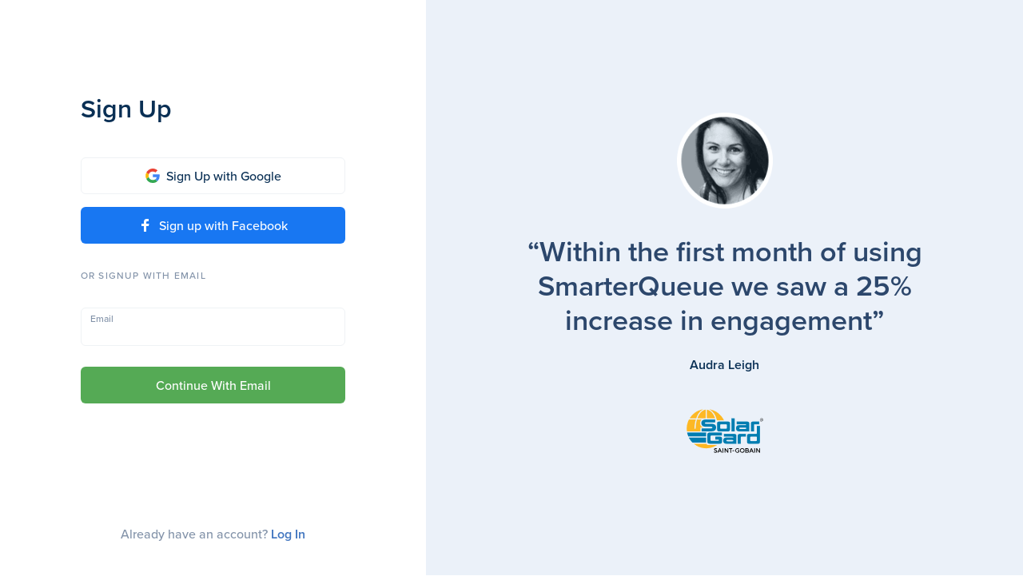

--- FILE ---
content_type: text/html; charset=UTF-8
request_url: https://smarterqueue.com/signup?button=bottom&src=%2Ffeatures%2Fsocial_inbox%3Fsrc%3Dam_public
body_size: 64
content:
<!doctype html><html lang="en"><head><meta charset="utf-8"/><link rel="icon" href="/frontend/build/favicon.ico"/><meta name="viewport" content="width=device-width,initial-scale=1"/><meta name="theme-color" content="#000000"/><meta name="description" content="Web site created using create-react-app"/><link rel="apple-touch-icon" href="/frontend/build/logo192.png"/><link rel="manifest" href="/frontend/build/manifest.json"/><title>SmarterQueue</title><script defer="defer" src="/frontend/build/static/js/main.4345e923.js"></script><link href="/frontend/build/static/css/main.f8de5c41.css" rel="stylesheet"></head><body><noscript>You need to enable JavaScript to run this app.</noscript><div id="root"></div></body></html>